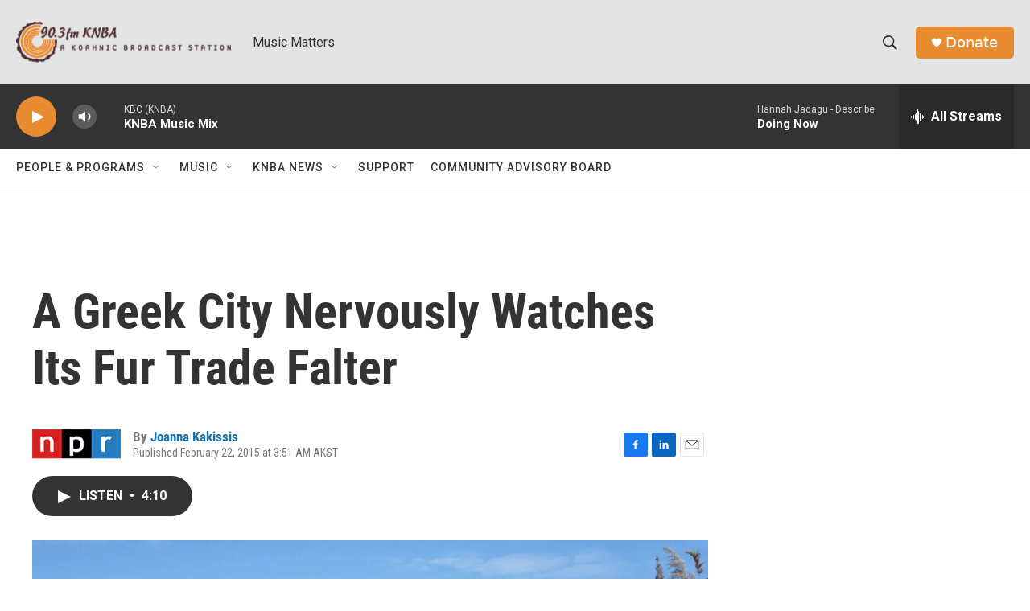

--- FILE ---
content_type: text/html; charset=utf-8
request_url: https://www.google.com/recaptcha/api2/aframe
body_size: 266
content:
<!DOCTYPE HTML><html><head><meta http-equiv="content-type" content="text/html; charset=UTF-8"></head><body><script nonce="1b6955eRPAGG_lDm8-AtJA">/** Anti-fraud and anti-abuse applications only. See google.com/recaptcha */ try{var clients={'sodar':'https://pagead2.googlesyndication.com/pagead/sodar?'};window.addEventListener("message",function(a){try{if(a.source===window.parent){var b=JSON.parse(a.data);var c=clients[b['id']];if(c){var d=document.createElement('img');d.src=c+b['params']+'&rc='+(localStorage.getItem("rc::a")?sessionStorage.getItem("rc::b"):"");window.document.body.appendChild(d);sessionStorage.setItem("rc::e",parseInt(sessionStorage.getItem("rc::e")||0)+1);localStorage.setItem("rc::h",'1769004425571');}}}catch(b){}});window.parent.postMessage("_grecaptcha_ready", "*");}catch(b){}</script></body></html>